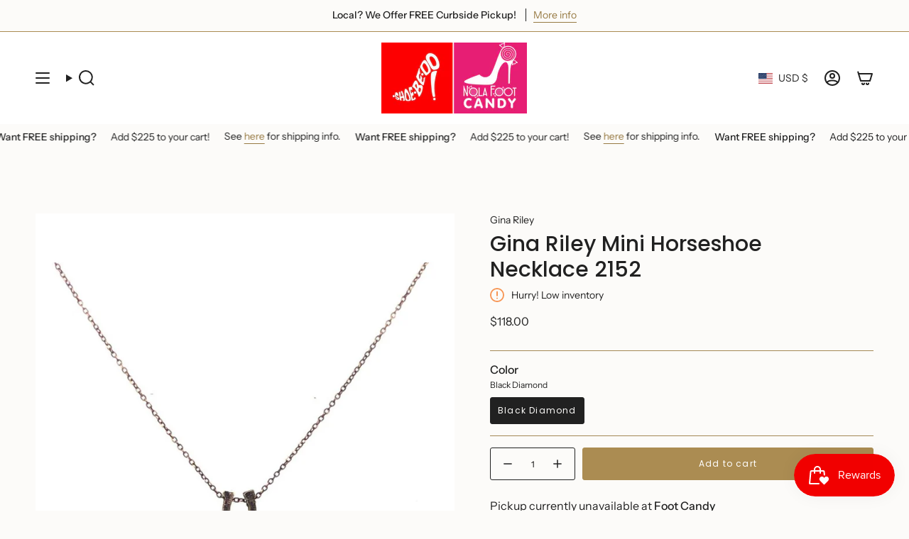

--- FILE ---
content_type: text/html; charset=utf-8
request_url: https://www.shoebedousa.com/variants/42282690871349/?section_id=api-pickup-availability
body_size: -93
content:
<div id="shopify-section-api-pickup-availability" class="shopify-section">
<pickup-availability-preview class="pickup__preview"><div class="pickup__info"><p class="pickup__info__text">
          Pickup currently unavailable at <strong>Foot Candy</strong>
        </p><button
            id="ShowPickupAvailabilityDrawer"
            class="pickup__button text-link small"
            aria-haspopup="dialog"
            data-popup-open
          >
            Check availability at other stores
          </button></div>
  </pickup-availability-preview>

  <pickup-availability-drawer>
    <popup-component>
      <dialog
        class="drawer"
        aria-modal="true"
        aria-labelledby="PickupAvailabilityHeading"
        data-pickup-drawer
        data-scroll-lock-required
      >
        <form method="dialog">
          <button class="visually-hidden" aria-label="Close"></button>
        </form>

        <div class="drawer__inner" data-scroll-lock-scrollable>
          <div class="drawer__head">
            <h3 class="drawer__heading" id="PickupAvailabilityHeading">Pickup options</h3>

            <button
              type="button"
              class="drawer__close"
              data-popup-close
              aria-label="Close"
            ><svg aria-hidden="true" focusable="false" role="presentation" class="icon icon-cancel" viewBox="0 0 24 24"><path d="M6.758 17.243 12.001 12m5.243-5.243L12 12m0 0L6.758 6.757M12.001 12l5.243 5.243" stroke="currentColor" stroke-linecap="round" stroke-linejoin="round"/></svg></button>
          </div>

          <div class="drawer__body" data-pickup-drawer-body data-scroll-lock-scrollable>
            <div class="pickup__product__wrap">
              <p class="pickup__product__title">Gina Riley Mini Horseshoe Necklace 2152</p><p class="pickup__variant"><span class="badge">
                      <span class="text-light">Color</span
                      ><span class="divide">&nbsp;|&nbsp;</span>Black Diamond
</span></p></div>

            <ul
              class="pickup__list"
              role="list"
              aria-label="Pickup options"
              data-store-availability-drawer-content
              tabindex="0"
            ><li class="pickup__list__item">
                  <p class="strong"><svg aria-hidden="true" focusable="false" role="presentation" class="icon icon-cancel" viewBox="0 0 24 24"><path d="M6.758 17.243 12.001 12m5.243-5.243L12 12m0 0L6.758 6.757M12.001 12l5.243 5.243" stroke="currentColor" stroke-linecap="round" stroke-linejoin="round"/></svg>Foot Candy
                  </p><address class="pickup__address">
                    <p>510 St. Peter<br>New Orleans LA 70116<br>United States</p>
</address>
                </li><li class="pickup__list__item">
                  <p class="strong"><svg aria-hidden="true" focusable="false" role="presentation" class="icon icon-check" viewBox="0 0 24 24"><path d="m5 13 4 4L19 7" stroke="#000" stroke-linecap="round" stroke-linejoin="round"/></svg>Shoe Be Do
                  </p><p class="small">
                      <em>Pickup available,
                        usually ready in 4 hours</em>
                    </p><address class="pickup__address">
                    <p>324 Chartres St<br>New orleans LA 70130<br>United States</p>
<a aria-label="5 0 4 5 2 3 7 4 6 3" href="tel:5045237463">5045237463</a></address>
                </li></ul>
          </div>
        </div>
      </dialog>
    </popup-component>
  </pickup-availability-drawer></div>

--- FILE ---
content_type: text/html; charset=utf-8
request_url: https://www.shoebedousa.com/products/gina-riley-mini-horseshoe-necklace-2152?section_id=api-product-grid-item
body_size: 1033
content:
<div id="shopify-section-api-product-grid-item" class="shopify-section">

<div data-api-content>
<grid-item
    class="grid-item product-item  product-item--left product-item--outer-text product-item--has-quickbuy "
    id="product-item--api-product-grid-item-7191089184821"
    data-grid-item
    data-url="/products/gina-riley-mini-horseshoe-necklace-2152"
    data-swap-id="true"
    
  >
    <div class="product-item__image" data-product-image>
      <a
        class="product-link"
        href="/products/gina-riley-mini-horseshoe-necklace-2152"
        aria-label="Gina Riley Mini Horseshoe Necklace 2152"
        data-product-link="/products/gina-riley-mini-horseshoe-necklace-2152"
      ><div class="product-item__bg" data-product-image-default><figure class="image-wrapper image-wrapper--cover lazy-image lazy-image--backfill is-loading" style="--aspect-ratio: 1;" data-aos="img-in"
  data-aos-delay="||itemAnimationDelay||"
  data-aos-duration="800"
  data-aos-anchor="||itemAnimationAnchor||"
  data-aos-easing="ease-out-quart"><img src="//www.shoebedousa.com/cdn/shop/files/IMG_3646.jpg?crop=center&amp;height=828&amp;v=1684688676&amp;width=828" alt="mini horseshoe pendant necklace features black diamond detailing on fine chain. Handmade in New York." width="828" height="828" loading="eager" srcset="//www.shoebedousa.com/cdn/shop/files/IMG_3646.jpg?v=1684688676&amp;width=136 136w, //www.shoebedousa.com/cdn/shop/files/IMG_3646.jpg?v=1684688676&amp;width=160 160w, //www.shoebedousa.com/cdn/shop/files/IMG_3646.jpg?v=1684688676&amp;width=180 180w, //www.shoebedousa.com/cdn/shop/files/IMG_3646.jpg?v=1684688676&amp;width=220 220w, //www.shoebedousa.com/cdn/shop/files/IMG_3646.jpg?v=1684688676&amp;width=254 254w, //www.shoebedousa.com/cdn/shop/files/IMG_3646.jpg?v=1684688676&amp;width=284 284w, //www.shoebedousa.com/cdn/shop/files/IMG_3646.jpg?v=1684688676&amp;width=292 292w, //www.shoebedousa.com/cdn/shop/files/IMG_3646.jpg?v=1684688676&amp;width=320 320w, //www.shoebedousa.com/cdn/shop/files/IMG_3646.jpg?v=1684688676&amp;width=480 480w, //www.shoebedousa.com/cdn/shop/files/IMG_3646.jpg?v=1684688676&amp;width=528 528w, //www.shoebedousa.com/cdn/shop/files/IMG_3646.jpg?v=1684688676&amp;width=640 640w, //www.shoebedousa.com/cdn/shop/files/IMG_3646.jpg?v=1684688676&amp;width=720 720w" sizes="500px" fetchpriority="high" class=" fit-cover is-loading ">
</figure>

<div class="product-item__bg__inner" data-variant-title="Black Diamond"><figure class="image-wrapper image-wrapper--cover lazy-image lazy-image--backfill is-loading" style="--aspect-ratio: 1;"><img src="//www.shoebedousa.com/cdn/shop/files/IMG_3646.jpg?crop=center&amp;height=828&amp;v=1684688676&amp;width=828" alt="mini horseshoe pendant necklace features black diamond detailing on fine chain. Handmade in New York." width="828" height="828" loading="lazy" srcset="//www.shoebedousa.com/cdn/shop/files/IMG_3646.jpg?v=1684688676&amp;width=136 136w, //www.shoebedousa.com/cdn/shop/files/IMG_3646.jpg?v=1684688676&amp;width=160 160w, //www.shoebedousa.com/cdn/shop/files/IMG_3646.jpg?v=1684688676&amp;width=180 180w, //www.shoebedousa.com/cdn/shop/files/IMG_3646.jpg?v=1684688676&amp;width=220 220w, //www.shoebedousa.com/cdn/shop/files/IMG_3646.jpg?v=1684688676&amp;width=254 254w, //www.shoebedousa.com/cdn/shop/files/IMG_3646.jpg?v=1684688676&amp;width=284 284w, //www.shoebedousa.com/cdn/shop/files/IMG_3646.jpg?v=1684688676&amp;width=292 292w, //www.shoebedousa.com/cdn/shop/files/IMG_3646.jpg?v=1684688676&amp;width=320 320w, //www.shoebedousa.com/cdn/shop/files/IMG_3646.jpg?v=1684688676&amp;width=480 480w, //www.shoebedousa.com/cdn/shop/files/IMG_3646.jpg?v=1684688676&amp;width=528 528w, //www.shoebedousa.com/cdn/shop/files/IMG_3646.jpg?v=1684688676&amp;width=640 640w, //www.shoebedousa.com/cdn/shop/files/IMG_3646.jpg?v=1684688676&amp;width=720 720w" sizes="500px" fetchpriority="high" class=" fit-cover is-loading ">
</figure>
</div></div></a>

      <div class="badge-box-container align--top-left body-medium"></div>
<quick-add-product>
  <div class="quick-add__holder desktop" data-quick-add-holder="7191089184821"><form method="post" action="/cart/add" id="ProductForm--api-product-grid-item-7191089184821" accept-charset="UTF-8" class="shopify-product-form" enctype="multipart/form-data"><input type="hidden" name="form_type" value="product" /><input type="hidden" name="utf8" value="✓" /><input type="hidden" name="id" value="42282690871349"><input type="hidden" name="product-id" value="7191089184821" /><input type="hidden" name="section-id" value="api-product-grid-item" /></form><button
      class="quick-add__button btn btn--solid btn--small"
      
        type="submit"
        name="add"
        form="ProductForm--api-product-grid-item-7191089184821"
        aria-label="Add to cart"
        data-add-to-cart
      
    ><span class="btn__text">Add to cart
</span>
      <span class="btn__added">&nbsp;</span>
      <span class="btn__loader">
        <svg height="18" width="18" class="svg-loader">
          <circle r="7" cx="9" cy="9" />
          <circle stroke-dasharray="87.96459430051421 87.96459430051421" r="7" cx="9" cy="9" />
        </svg>
      </span>
      <span class="btn__error" data-message-error>&nbsp;</span>
    </button>

<template data-quick-add-modal-template>
  <dialog
    class="drawer product-quick-add"
    data-product-id="7191089184821"
    data-section-id="api-product-grid-item-7191089184821"
    inert
    data-quick-add-modal
    data-scroll-lock-required
  >
    <form method="dialog">
      <button class="visually-hidden" aria-label="Close"></button>
    </form>

    <div
      class="drawer__inner product-quick-add__content"
      data-scroll-lock-scrollable
      style="--swatch-size: var(--swatch-size-product)"
    >
      <div class="product-quick-add__close-outer">
        <button
          class="product-quick-add__close drawer__close"
          aria-label="Close"
          data-quick-add-modal-close
        ><svg aria-hidden="true" focusable="false" role="presentation" class="icon icon-cancel" viewBox="0 0 24 24"><path d="M6.758 17.243 12.001 12m5.243-5.243L12 12m0 0L6.758 6.757M12.001 12l5.243 5.243" stroke="currentColor" stroke-linecap="round" stroke-linejoin="round"/></svg></button>
      </div>

      <div class="product-quick-add__inner" data-product-upsell-ajax></div>

      <div class="loader loader--top"><div class="loader-indeterminate"></div></div>
    </div>
  </dialog>
</template>
</div>
</quick-add-product>

    </div>

    <div
      class="product-information"
      style="--swatch-size: var(--swatch-size-filters);"
      data-product-information
    >
      <div class="product-item__info body-medium">
        <a class="product-link" href="/products/gina-riley-mini-horseshoe-necklace-2152" data-product-link="/products/gina-riley-mini-horseshoe-necklace-2152">
          <p class="product-item__title">Gina Riley Mini Horseshoe Necklace 2152</p>

          <div class="product-item__price__holder"><div class="product-item__price" data-product-price>
<span class="price">
  
    <span class="new-price">
      
$118.00
</span>
    
  
</span>

</div>
          </div>
        </a>
</div>
    </div>
  </grid-item></div></div>